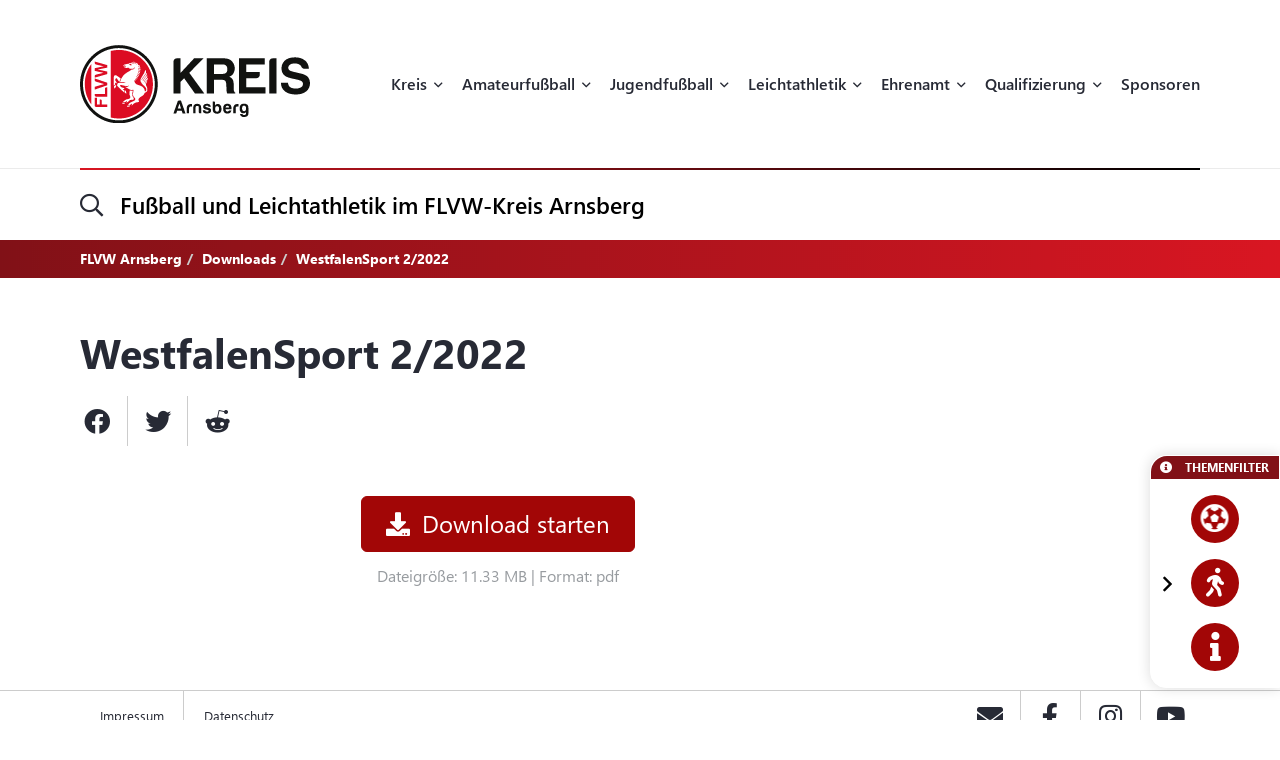

--- FILE ---
content_type: text/html; charset=UTF-8
request_url: https://flvw-arnsberg.de/de/downloads/496/westfalensport-22022.htm
body_size: 15974
content:
<!doctype html><html dir="ltr" lang="de"><head><title>FLVW Arnsberg</title><meta http-equiv="x-dns-prefetch-control" content="on" /><link rel="dns-prefetch" href="//fonts.carax.productions" /><meta http-equiv="Content-Type" content="text/html; charset=UTF-8" /><meta name="author" content="FLVW" /><meta name="programmer" content="CARAX Software" /><meta name="copyright" content="FLVW Arnsberg" /><meta name="distribution" content="local" /><meta name="twitter:url" content="https://flvw-arnsberg.de/de/downloads/496/westfalensport-22022.htm" /><meta name="twitter:card" content="summary" /><meta property="og:title" content="FLVW Arnsberg" /><meta property="og:site_name" content="FLVW Arnsberg" /><meta property="og:url" content="https://flvw-arnsberg.de/de/downloads/496/westfalensport-22022.htm" /><meta property="og:type" content="website" /><meta property="og:locale" content="de_DE" /><meta http-equiv="X-UA-Compatible" content="IE=edge" /><meta name="viewport" content="width=device-width, initial-scale=1.0, maximum-scale=2.0" /><link rel="apple-touch-icon" sizes="180x180" href="https://flvw-arnsberg.de/sites/flvw/themes/default/favicon/apple-touch-icon.png" /><link rel="icon" type="image/png" sizes="32x32" href="https://flvw-arnsberg.de/sites/flvw/themes/default/favicon/favicon-32x32.png" /><link rel="icon" type="image/png" sizes="16x16" href="https://flvw-arnsberg.de/sites/flvw/themes/default/favicon/favicon-16x16.png" /><link rel="manifest" href="https://flvw-arnsberg.de/sites/flvw/themes/default/favicon/site.webmanifest" /><link rel="mask-icon" href="https://flvw-arnsberg.de/sites/flvw/themes/default/favicon/safari-pinned-tab.svg" color="#5bbad5" /><meta name="msapplication-TileColor" content="#d91522" /><meta name="theme-color" content="#ffffff" /><link rel="alternate" type="application/rss+xml" title="RSS Feed" href="https://flvw-arnsberg.de/feed/rss/de.rss" /><link rel="canonical" href="https://flvw-arnsberg.de/de/downloads/496/westfalensport-22022.htm" /><link rel="preload" href="https://fonts.carax.productions?family=Font+Awesome;SegoeUI:400,600,700" as="style" /><style>/*! 00-variables.css */:root{--main-font-family:'Segoe UI',sans-serif;--main-font-size:16px;--main-font-weight:400;--main-font-lineheight:1.75;--main-font-color:#272a35;--main-font-muted-color:#989CA0;--main-font-muted-neg-color:rgba(255,255,255,.4);--main-font-color-success:#DAFB52;--main-font-color-danger:#E72C66;--main-font-color-warning:#E7C42C;--main-link-font-color:var( --primary-highlight-color );--main-link-hover-font-color:#888;--h-font-family:var( --main-font-family );--h-font-weight:600;--h-font-lineheight:1.2;--h-margin:0;--h-font-color:inherit;--h1-font-size:2.563em;--h1-font-weight:700;--h1-font-lineheight:1.18;--h1-margin:0;--h2-font-size:1.688em;--h2-font-family:var( --h-font-family );--h2-font-lineheight:1.5;--h2-font-weight:700;--h2-margin:0 0 1.111em 0;--h3-font-size:1.25em;--h3-font-family:var( --h-font-family );--h3-font-weight:var( --h-font-weight );--h3-font-lineheight:1.6;--h3-margin:0 0 1em 0;--h4-font-size:1em;--h4-font-family:var( --h-font-family );--h4-font-weight:700;--h4-font-lineheight:var( --main-font-lineheight );--h4-margin:0 0 1em 0;--grid-content-padding:3em 0;--grid-content-width:70em;--grid-content-width-md:52.188em;--grid-gutter-v:3.125em;--grid-gutter-h:2em;--grid-gutter-v-lg:9.375em;--grid-gutter-h-lg:9.375em;--grid-form-gutter-v:3.125em;--grid-form-gutter-h:.625em;--slider-pageination-bottom:-3rem;--slider-pageination-header-bottom:3rem;--slider-nav-width:5em;--slider-nav-height:5em;--slider-nav-border-radius:0;--slider-nav-border:0;--slider-nav-icon-size:2.75em;--slider-nav-icon-weight:700;--slider-nav-icon-next:"\f054";--slider-nav-icon-prev:"\f053";--slider-nav-icon-color:inherit;--slider-nav-icon-color-neg:inherit;--slider-nav-position-left:0;--slider-nav-position-right:0;--slider-bullet-width:1.7rem;--slider-bullet-height:1.7rem;--slider-bullet-border-radius:1.7rem;--slider-bullet-margin:0 1.25rem;--slider-progressbar-color:#eee;--swiper-pagination-color:var( --secondary-color );--primary-color:#a20606;--primary-highlight-color:#d91622;--primary-font-color:#fff;--primary-light-color:rgba(162,6,6,.30);--primary-medium-color:rgba(162,6,6,.60);--primary-dark-color:#a20606;--secondary-color:#000;--secondary-font-color:#fff;--secondary-light-color:#f5f5f5;--secondary-dark-color:#000;--default-color:#29313b;--default-dark-color:#1C2229;--default-font-color:#fff;--body-background-color:#fff;--main-border-color:#707070;--main-border-color-light:#ccc;--main-border-color-dark:#707070;--msg-window-font-size:1.5em;--msg-window-padding:1em 2em;--msg-font-size:1em;--msg-font-weight:400;--msg-padding:1em;--msg-box-shadow:0 8px 12px rgb(0 0 0 / 25%);--msg-success-background-color:#DAFB52;--msg-success-font-color:#000;--msg-danger-background-color:#E72C66;--msg-danger-font-color:#fff;--msg-warning-background-color:#E7C42C;--msg-warning-font-color:#fff;--msg-info-background-color:#52CBFB;--msg-info-font-color:#fff;--msg-hint-background-color:#f1f1f1;--msg-hint-font-color:#666;--input-font-color:#000;--input-font-size:1em;--input-font-weight:600;--input-placeholder-font-color:#000;--input-reqsign-font-color:inherit;--input-padding:1em;--input-background-color:#fff;--input-border-color:#acacac;--input-border-hover-color:var( --primary-color );--input-border-radius:.25em;--input-disabled-font-color:var( --input-font-color );--input-disabled-background-color:#ebebeb;--input-disabled-border-color:var( --input-border-color );--input-label-font-color:inherit;--input-label-font-size:0.813em;--input-label-margin:0 0 .5em 0;--form-group-margin:0 0 2em 0;--dropdown-font-color:var( --input-font-color );--dropdown-background-color:var( --input-background-color );--dropdown-border-width:1px;--dropdown-border-color:var( --input-border-color );--dropdown-hover-background-color:#ebebeb;--dropdown-hover-font-color:var( --dropdown-font-color );--dropdown-selected-background-color:transparent;--dropdown-selected-font-color:var( --primary-color );--dropdown-disabled-background-color:transparent;--dropdown-disabled-font-color:#888;--btn-border-radius:.25em;--btn-padding:.6em 1.2em .7em 1.2em;--btn-font-family:var( --main-font-family );--btn-font-weight:400;--btn-font-size:1em;--btn-icon-font-size:1.5em;--btn-icon-padding:.35em .5em;--btn-md-font-size:1.25em;--btn-md-padding:.55em 1em .6em 1em;--btn-lg-font-size:1.5em;--btn-lg-padding:.6em 1em;--btn-sm-font-size:.75em;--btn-sm-padding:.6em 1em;--btn-ctrl-margin:2em 0 0 0;--btn-ctrl-gap:2em;--btn-primary-font-color:var( --primary-font-color );--btn-primary-background-color:var( --primary-color );--btn-primary-border-color:var( --primary-color );--btn-primary-shadow:none;--btn-primary-hover-font-color:var( --btn-primary-font-color );--btn-primary-hover-background-color:#d91622;--btn-primary-hover-border-color:#d91622;--btn-primary-hover-shadow:var( --btn-primary-shadow );--btn-primary-active-font-color:var( --btn-primary-font-color );--btn-primary-active-background-color:var( --btn-primary-background-color );--btn-primary-active-border-color:var( --btn-primary-border-color );--btn-primary-active-shadow:0 0 0 3px var( --primary-light-color );--btn-secondary-font-color:var( --secondary-font-color );--btn-secondary-background-color:var( --secondary-color );--btn-secondary-border-color:var( --secondary-color );--btn-secondary-shadow:none;--btn-secondary-hover-font-color:var( --btn-secondary-font-color );--btn-secondary-hover-background-color:#444;--btn-secondary-hover-border-color:#444;--btn-secondary-hover-shadow:none;--btn-secondary-active-font-color:var( --btn-secondary-font-color );--btn-secondary-active-background-color:var( --btn-secondary-background-color );--btn-secondary-active-border-color:var( --btn-secondary-border-color );--btn-secondary-active-shadow:0 0 0 3px var( --secondary-light-color );--btn-default-font-color:#fff;--btn-default-background-color:#606060;--btn-default-border-color:#606060;--btn-default-shadow:none;--btn-default-hover-font-color:var( --btn-default-font-color );--btn-default-hover-background-color:#757575;--btn-default-hover-border-color:#757575;--btn-default-hover-shadow:var( --btn-default-shadow );--btn-default-active-font-color:var( --btn-default-font-color );--btn-default-active-background-color:var( --btn-default-background-color );--btn-default-active-border-color:var( --btn-default-border-color );--btn-default-active-shadow:0 0 0 3px rgba(96,96,96,.30);--btn-success-font-color:#fff;--btn-success-background-color:#20ad80;--btn-success-border-color:#20ad80;--btn-success-shadow:none;--btn-success-hover-font-color:var( --btn-success-font-color );--btn-success-hover-background-color:#42deac;--btn-success-hover-border-color:#42deac;--btn-success-hover-shadow:none;--btn-success-active-font-color:var( --btn-success-font-color );--btn-success-active-background-color:var( --btn-success-background-color );--btn-success-active-border-color:var( --btn-success-border-color );--btn-success-active-shadow:0 0 0 3px rgba(32,173,128,.30);--btn-danger-font-color:#fff;--btn-danger-background-color:#d91622;--btn-danger-border-color:#d91622;--btn-danger-shadow:none;--btn-danger-hover-font-color:var( --btn-danger-font-color );--btn-danger-hover-background-color:#F3323D;--btn-danger-hover-border-color:#F3323D;--btn-danger-hover-shadow:none;--btn-danger-active-font-color:var( --btn-danger-font-color );--btn-danger-active-background-color:var( --btn-danger-background-color );--btn-danger-active-border-color:var( --btn-danger-border-color );--btn-danger-active-shadow:0 0 0 3px var( --primary-light-color );--btn-disabled-font-color:rgba(255,255,255,.60);--btn-disabled-background-color:#c4c4c4;--btn-disabled-border-color:#c4c4c4;--btn-disabled-shadow:none;--modal-padding:1.875em;--modal-border-radius:1em;--modal-box-shadow:1.none;--animation-default-speed:600ms;--header-topper-height:15em;--header-search-height:4.5em;--header-image-home-height:36.875em;--header-image-video-height:36.5em;--header-image-height:25em;--header-slider-content-width:30em;--section-flow:row nowrap;--section-content-width:52.188em;--section-content-gap:1.25em;--section-content-gap-lg:2.5em;--section-padding:6.25em 0;--section-padding-sm:4em 0;--posts-grid-gap-h:1.875em;--posts-grid-gap-v:4em;--posts-grid-gap-v-lg:8.125em;--posts-columns:3;--posts-nav-width:23.125em;--events-tile-height:22.875em;--events-list-image-width:12.5em;--gallery-columns:3;--gallery-grid-gap:1em;--tile-list-columns:3;--tile-list-gap:3.75em 1.25em;--tile-padding:1.5em;--tile-background:#fff;--tile-font-color:#000;--tile-border-radius:1em;--tile-box-shadow:0 0 .875em rgba(0,0,0,.14);--tile-box-shadow-hover:0 .25em 1em rgba(0,0,0,.25);--logowall-columns:3;--logowall-gap:1em}/*! 01-general.css */*{box-sizing:border-box;-webkit-box-sizing:border-box}body,html{min-height:100%;padding:0;margin:0;background-color:var(--body-background-color)}html{background-repeat:no-repeat;background-position:center center;background-size:48px auto;min-height:100%;height:100%}body{overflow-x:hidden}body:not(.loaded){opacity:0}::selection{background:var(--primary-color);color:var(--primary-font-color)}picture{display:block;position:relative}.pagecenter,.pagecenter-lg,.pagecenter-md,.pagecenter-sm{margin:0 auto;max-width:var(--grid-content-width)}.pagecenter-lg{max-width:var(--grid-content-width-lg,var(--grid-content-width))}.pagecenter-md{max-width:var(--grid-content-width-md,var(--grid-content-width))}.pagecenter-sm{max-width:var(--grid-content-width-sm,var(--grid-content-width))}img{max-width:100%;height:auto}.relative{position:relative}.position-relative{position:relative}.position-absolute{position:absolute}.position-sticky{position:sticky;top:1em}.w-100{width:100%}.h-100{height:100%}.material-icons{vertical-align:middle}.d-none,.modal,.noshow,.onSuccess{display:none}.d-block{display:block}.d-inline{display:inline}.d-inline-block{display:inline-block}.order-1{order:1}.order-2{order:2}.order-3{order:3}.order-4{order:4}.nopadding{padding:0!important}.nopadding-top{padding-top:0!important}.nopadding-bottom{padding-bottom:0!important}.nopadding-left{padding-left:0!important}.nopadding-right{padding-right:0!important}.nomargin{margin:0!important}.nomargin-top{margin-top:0!important}.nomargin-bottom{margin-bottom:0!important}.nomargin-left{margin-left:0!important}.nomargin-right{margin-right:0!important}.textcenter{text-align:center}.textright{text-align:right}.textleft{text-align:left}.textjustify{text-align:justify}.font-note,.text-muted,.text-muted>a,.text-muted>a:focus{color:var(--main-font-muted-color)}.font-note-neg,.text-muted-neg,.text-muted-neg>a,.text-muted-neg>a:focus{color:var(--main-font-muted-neg-color)}.ft-upper{text-transform:uppercase;letter-spacing:1px}.ft-tiny{font-size:.7em}.ft-small{font-size:.8em}.ft-medium{font-size:1.2em}.ft-large{font-size:1.75em}.ft-light{font-weight:300}.ft-normal{font-weight:400}.ft-semibold{font-weight:600}.ft-bold{font-weight:700}.ft-color-primary{color:var(--primary-color)}.ft-color-secondary{color:var(--secondary-color)}.ft-lineheight-sm{line-height:1.5}.ft-lineheight-lg{line-height:2}:focus{outline:0!important}span.time{color:var(--main-font-muted-color)}.dotted-line{display:block;width:100%;white-space:nowrap;overflow:hidden;text-overflow:ellipsis}.flytoclone{position:absolute;z-index:1000;box-shadow:0 0 30px rgba(0,0,0,.2)}.noselect{-webkit-touch-callout:none;-webkit-user-select:none;-khtml-user-select:none;-moz-user-select:none;-ms-user-select:none;user-select:none}/*! 02-pages-widgetbar.css */.page-portlet .grid-row,.widgetbar-portlet .grid-row{display:flex;flex-flow:row wrap;justify-content:center;margin:0 calc(var(--grid-gutter-h) * -1);padding:var(--grid-gutter-v) 0}.showGrid .grid-row{border:1px dashed red}.showGrid .grid-item{border:1px dashed #00f}.grid-margin-bottom{margin-bottom:var(--grid-gutter-v)}.grid-margin-top{margin-top:var(--grid-gutter-v)}.grid-margin-left{margin-left:var(--grid-gutter-h)}.grid-margin-right{margin-right:var(--grid-gutter-h)}.grid-padding-bottom{padding-bottom:var(--grid-gutter-v)}.grid-padding-top{padding-top:var(--grid-gutter-v)}.grid-padding-left{padding-left:var(--grid-gutter-h)}.grid-padding-right{padding-right:var(--grid-gutter-h)}.grid-padding-lg-bottom{padding-bottom:var(--grid-gutter-v-lg)}.grid-padding-lg-top{padding-top:var(--grid-gutter-v-lg)}.grid-padding-lg-left{padding-left:var(--grid-gutter-h-lg)}.grid-padding-lg-right{padding-right:var(--grid-gutter-h-lg)}.grid-padding-lg-top>.grid-row,.grid-padding-top>.grid-row{padding-top:0}.grid-padding-bottom>.grid-row,.grid-padding-lg-bottom>.grid-row{padding-bottom:0}.page-portlet .grid-row.padding-bottom-sm,.page-portlet .grid-row.padding-sm,.widgetbar-portlet .grid-row.padding-bottom-sm,.widgetbar-portlet .grid-row.padding-sm{padding-bottom:3em}.page-portlet .grid-row.padding-sm,.page-portlet .grid-row.padding-top-sm,.widgetbar-portlet .grid-row.padding-sm,.widgetbar-portlet .grid-row.padding-top-sm{padding-top:3em}.page-portlet .grid-row.padding-bottom-xs,.page-portlet .grid-row.padding-xs,.widgetbar-portlet .grid-row.padding-bottom-xs,.widgetbar-portlet .grid-row.padding-xs{padding-bottom:1.85em}.page-portlet .grid-row.padding-top-xs,.page-portlet .grid-row.padding-xs,.widgetbar-portlet .grid-row.padding-top-xs,.widgetbar-portlet .grid-row.padding-xs{padding-top:1.85em}.page-portlet .grid-row.nopadding-bottom,.widgetbar-portlet .grid-row.nopadding-bottom{padding-bottom:0}.page-portlet .grid-row.nopadding-top,.widgetbar-portlet .grid-row.nopadding-top{padding-top:0}.page-portlet .grid-row.center-items,.widgetbar-portlet .grid-row.center-items{align-items:center}.page-portlet .grid-item,.widgetbar-portlet .grid-item{flex:1 1 auto;padding:0 var(--grid-gutter-h)}.widgetbar-portlet .grid-item[class*="-1"]{max-width:calc(.8333 * (var(--grid-content-width) + (var(--grid-gutter-h) * 2)))}.widgetbar-portlet .grid-item[class*="-2"]{max-width:calc(.1666 * (var(--grid-content-width) + (var(--grid-gutter-h) * 2)))}.widgetbar-portlet .grid-item[class*="-3"]{max-width:calc(.25 * (var(--grid-content-width) + (var(--grid-gutter-h) * 2)))}.widgetbar-portlet .grid-item[class*="-4"]{max-width:calc(.3333 * (var(--grid-content-width) + (var(--grid-gutter-h) * 2)))}.widgetbar-portlet .grid-item[class*="-5"]{max-width:calc(.4166 * (var(--grid-content-width) + (var(--grid-gutter-h) * 2)))}.widgetbar-portlet .grid-item[class*="-6"]{max-width:calc(.5 * (var(--grid-content-width) + (var(--grid-gutter-h) * 2)))}.widgetbar-portlet .grid-item[class*="-7"]{max-width:calc(.5833 * (var(--grid-content-width) + (var(--grid-gutter-h) * 2)))}.widgetbar-portlet .grid-item[class*="-8"]{max-width:calc(.6666 * (var(--grid-content-width) + (var(--grid-gutter-h) * 2)))}.widgetbar-portlet .grid-item[class*="-9"]{max-width:calc(.75 * (var(--grid-content-width) + (var(--grid-gutter-h) * 2)))}.widgetbar-portlet .grid-item[class*="-10"]{max-width:calc(.8333 * (var(--grid-content-width) + (var(--grid-gutter-h) * 2)))}.widgetbar-portlet .grid-item[class*="-11"]{max-width:calc(.9166 * (var(--grid-content-width) + (var(--grid-gutter-h) * 2)))}.widgetbar-portlet .grid-item[class*="-12"]{max-width:calc(var(--grid-content-width) + (var(--grid-gutter-h) * 2))}.page-item.isText ul,[class*=ListIcon-] ul,ul.AsDownload{list-style:none;padding:0;margin:0;margin-bottom:1.5em}.page-item.isText ul>li+li,[class*=ListIcon-] ul>li+li,ul.AsDownload>li+li{margin-top:1em}.page-item.isText ul>li,[class*=ListIcon-] ul>li,ul.AsDownload>li{position:relative;padding-left:2em}.page-item.isText ul>li::before,[class*=ListIcon-] ul>li::before,ul.AsDownload>li::before{content:"\f061";position:absolute;top:.35em;left:0;display:inline-block;font-style:normal;font-variant:normal;text-rendering:auto;-webkit-font-smoothing:antialiased;font-family:"Font Awesome 5 Pro";font-weight:400;vertical-align:middle;line-height:1}.page-item.isText ul a:hover,[class*=ListIcon-] ul a:hover,ul.AsDownload a:hover{color:var(--main-link-font-color)}.ListIcon-Download ul>li::before,ul.AsDownload>li::before{content:"\f33d"!important;font-size:1.3em}.ListIcon-Link ul>li::before,ul.AsLink>li::before{content:"\f08e"!important}.ListIcon-User ul>li::before,ul.AsUser>li::before{content:"\f007"!important;top:.4em}.IsRosterContainer>.grid-row{padding-top:0;padding-bottom:0}.page-item.isText .roster-item{display:flex;flex-flow:row nowrap;align-items:center}.page-item.isText .roster-item .image-container{padding-right:1em}.formElements{margin-top:calc(var(--grid-form-gutter-v,var(--grid-gutter-v)) * -1)}.formElements .grid-row{flex:none;display:block;width:auto;margin:var(--grid-form-gutter-v,var(--grid-gutter-v)) calc(var(--grid-form-gutter-h,var(--grid-gutter-h)) * -1);max-width:none;padding:0}.formElements .grid-row>.grid-item{padding:0 var(--grid-form-gutter-h,var(--grid-gutter-h))}.page-item.isImage.embed-as-bg,.widgetbar-item.isImage.embed-as-bg{position:relative;background-repeat:no-repeat;background-position:center center;background-color:var(--secondary-color);padding:4.5em 0;color:#fff;text-align:center}.page-item.isImage.hasLink,.widgetbar-item.isImage.hasLink{cursor:pointer}.page-item.isImage.embed-as-bg.mode-cover,.widgetbar-item.isImage.embed-as-bg.mode-cover{background-size:cover}.page-item.isImage h4,.widgetbar-item.isImage h4{font-size:var(--h3-font-size);font-weight:400;color:inherit;margin:0}.page-item.isImage.embed-as-img h4{margin-top:1em}.page-item.isImage .desc div,.widgetbar-item.isImage .desc div{color:var(--main-font-muted-color);font-size:.813em;margin-top:.5em}.page-item.isImage .btn-primary,.widgetbar-item.isImage .btn-primary{margin-top:1em}.page-item.isImage.embed-as-bg .btn-primary,.widgetbar-item.isImage.embed-as-bg .btn-primary{font-weight:700;color:var(--btn-primary-hover-font-color);background:var(--btn-primary-hover-background-color);border-color:var(--btn-primary-hover-border-color)}.page-item.isImage.embed-as-bg .btn-primary:hover,.widgetbar-item.isImage.embed-as-bg .btn-primary:hover{box-shadow:var(--btn-primary-hover-shadow)}.page-item.isImage.embed-as-bg .desc,.widgetbar-item.isImage.embed-as-bg .desc{position:relative;z-index:2;max-width:var(--grid-content-width-sm);margin:0 auto}.page-item.isImage.embed-as-bg:before,.widgetbar-item.isImage.embed-as-bg:before{content:"";position:absolute;z-index:1;top:0;left:0;width:100%;height:100%;background:-moz-radial-gradient(center,ellipse cover,rgba(0,0,0,.4) 0,rgba(0,0,0,.7) 100%);background:-webkit-radial-gradient(center,ellipse cover,rgba(0,0,0,.4) 0,rgba(0,0,0,.7) 100%);background:radial-gradient(ellipse at center,rgba(0,0,0,.4) 0,rgba(0,0,0,.7) 100%)}/*! 03-messages.css */.ic-window{position:fixed;z-index:1100;top:50%;left:50%;max-width:500px;cursor:pointer;font-size:var(--msg-window-font-size);color:grey;padding:var(--msg-window-padding);line-height:1.2;font-weight:300;border:1px solid #d0d0d0;border-radius:3px;background:#fff;box-shadow:var(--msg-box-shadow)}.ic-window img{display:none}.ic-window-bg{position:fixed;z-index:1000;top:0;left:0;width:100%;height:100%;background-color:rgba(232,232,232,.7)}.ic-window h1,.ic-window h2,.ic-window h3{font-size:18pt;margin:0;padding:0;margin-bottom:10px}.ic-window .ctrl{margin-top:15px;text-align:center}.ic-window .ctrl button{margin:0 5px 0 5px;border-radius:3px;-webkit-border-radius:3px;-moz-border-radius:3px}.ic-window.default:after{content:"";position:absolute;top:5px;right:5px;width:16px;height:16px;background:url(/sites/arnsberg/themes/flvw//sites/arnsberg/themes/flvw/images/icons/context-close.png) no-repeat center center;opacity:.5}.ic-window.error,.ic-window.success{top:auto;bottom:50px;color:#fff;font-size:var(--msg-window-font-size);font-weight:var(--msg-font-weight);border-color:transparent}.ic-window.error{background-color:var(--msg-danger-background-color);color:var(--msg-danger-font-color)}.ic-window.success{background-color:var(--msg-success-background-color);color:var(--msg-success-font-color)}.messages{font-size:var(--msg-font-size);font-weight:var(--msg-font-weight);padding:var(--msg-padding);text-align:center}.messages ul{margin:0;padding-left:20px}.messages li{list-style:square}.messages img{display:none}.messages.error{background:var(--msg-danger-background-color);color:var(--msg-danger-font-color)}.messages.success{background:var(--msg-success-background-color);color:var(--msg-success-font-color)}.messages.info{background:var(--msg-info-background-color);color:var(--msg-info-font-color)}.messages.warning{background:var(--msg-warning-background-color);color:var(--msg-warning-font-color)}.messages.hint{background:var(--msg-hint-background-color);color:var(--msg-hint-font-color)}.messages.formUpdateMessage{display:none}.messages.sysMsg{position:fixed;bottom:0;right:0;width:100%;padding:0;z-index:50;border-right:0;border-bottom:0;font-size:1.2em}.messages.sysMsg .txt{padding:10px 20px 10px 20px}.messages.sysMsg button{margin:0;margin-top:10px;font-size:.8em;padding-left:20px;padding-right:20px}.messages.sysMsg.warning button{background:#987200}.messages.sysMsg.warning button:hover{background:#c49916}.preview_notice{position:fixed;z-index:1000;top:0;left:0;width:100%;background-color:#a2338f;color:#fff;line-height:1;padding:20px;font-family:Helvetica,Arial;box-shadow:0 1.5px 1.5px 0 rgba(1,1,1,.2);transform:translate3d(0,0,0);transition:transform .5s}.preview_notice.closed{transform:translate3d(0,-100px,0)}.preview_notice h5{margin:0;padding:0;margin-bottom:10px;font-size:20px;font-weight:700}.preview_notice a{color:rgba(255,255,255,.7);font-size:16px;text-decoration:none}.preview_notice a.cl{position:absolute;top:15px;right:15px;color:#fff;font-size:11px;text-decoration:none;font-weight:700}.preview_notice a:hover{text-decoration:underline}.preview_notice .preview_lnselect,.preview_notice .preview_lnselect li{padding:0;margin:0;list-style:none}.preview_notice .preview_lnselect{position:absolute;right:10px;bottom:10px}.preview_notice .preview_lnselect li{float:left;margin-left:7px}.preview_notice .preview_lnselect a{display:block;font-size:13px;line-height:1;padding:5px 10px;border:1px solid rgba(255,255,255,.7)}.preview_notice .preview_lnselect a:hover{cursor:pointer;text-decoration:none;border-color:rgba(255,255,255,.9);color:rgba(255,255,255,.9)}.preview_notice .preview_lnselect li.active a{color:#fff;border-color:#fff}/*! 50-style.css */.bg-primary-gradient{background:#811117;background:-moz-linear-gradient(left,rgba(129,17,23,1) 0,rgba(217,22,34,1) 100%);background:-webkit-linear-gradient(left,rgba(129,17,23,1) 0,rgba(217,22,34,1) 100%);background:linear-gradient(to right,rgba(129,17,23,1) 0,rgba(217,22,34,1) 100%)}.bg-primary-gradient,.bg-primary-gradient h2,.bg-primary-gradient h3,.bg-primary-gradient h4{color:var(--primary-font-color)}.bg-secondary-light-gradient{background:#fff;background:-moz-radial-gradient(center,ellipse cover,#fff 0,#f0eded 100%);background:-webkit-radial-gradient(center,ellipse cover,#fff 0,#f0eded 100%);background:radial-gradient(ellipse at center,#fff 0,#f0eded 100%)}.bg-primary-dark-gradient{background:#480a0d;background:-moz-linear-gradient(left,#480a0d 0,#811117 100%);background:-webkit-linear-gradient(left,#480a0d 0,#811117 100%);background:linear-gradient(to right,#480a0d 0,#811117 100%)}.bg-image-building,body.content-image-building .main{position:relative;background-image:url(/sites/arnsberg/themes/flvw/images/bg/sportcentrum.jpg);background-repeat:no-repeat;background-position:center center;background-size:cover}.bg-image-building::before,body.content-image-building .main::before{content:"";position:absolute;z-index:1;top:0;left:0;width:100%;height:100%;background-color:rgba(50,50,50,.8);color:#fff}body.content-image-building .main>.pagecenter{position:relative;z-index:2;color:#fff}header .topper{position:relative;z-index:200;height:var(--header-topper-height);line-height:1;background-color:#fff;display:flex!important;flex-flow:column nowrap;align-items:stretch;justify-content:center}header .topper>div{flex:1 1 auto}header .logo{position:absolute;z-index:2;top:50%;left:0;transform:translateY(-50%);max-width:15.625em;height:auto}header .topper>.searchbar{border-top:1px solid #ebebeb;flex:0 0 var(--header-search-height)}header .search-sm::before{position:absolute;top:-1px;left:0;width:100%;height:2px;content:"";background:#d91622;background:-moz-linear-gradient(left,#d91622 0,#000 100%);background:-webkit-linear-gradient(left,#d91622 0,#000 100%);background:linear-gradient(to right,#d91622 0,#000 100%)}header .search-sm .form-control{border:0;height:100%;background:0 0;box-shadow:none;border-radius:0;font-size:1.438em;padding:0 3.478em 0 1.739em}header .search-sm>i[class*=fa-]{font-size:1.438em;position:absolute;top:50%;left:0;transform:translateY(-50%);transition:color var(--animation-default-speed)}header .search-sm.active>i[class*=fa-]{color:var(--primary-highlight-color)}header .search-sm.active .form-control::-webkit-input-placeholder{opacity:0}header .search-sm.active .form-control:-moz-placeholder{opacity:0}header .search-sm.active .form-control::-moz-placeholder{opacity:0}header .search-sm.active .form-control:-ms-input-placeholder{opacity:0}header .search-sm.active .form-control::-ms-input-placeholder{opacity:0}header .search-sm.active .form-control::placeholder{opacity:0}header .searchbar .btn-primary{position:absolute;z-index:10;top:50%;right:0;transform:translateY(-50%);padding:.2em 1em}header .search-sm:not(.active) .btn-primary{display:none}header .image{color:#fff;height:var(--header-image-height);background-repeat:no-repeat;background-position:center center;background-size:cover}header.HasSlider .image{background:#fff!important}body.page-home header .image{height:var(--header-image-home-height)}body.page-course header .image,body.page-posts-detail header .image,header.NoImage.NoSlider.NoSecondaryImage .image{height:auto}body.page-stream header .image{height:var(--header-image-video-height)!important}header .image .btn.btn-primary,header .image .btn.btn-primary:focus,header .image .btn.btn-primary:hover{border:0;color:#000;background:#fff}header .image .btn.btn-primary:hover{color:#000;background:rgba(255,255,255,.7)}header .SecondaryImageArea{position:relative;z-index:5;display:flex;flex-flow:row nowrap;margin-top:-22.5em}body.page-course header .SecondaryImageArea,body.page-course header .content-image-src,body.page-posts-detail header .SecondaryImageArea,header:not(.HasSecondaryImage) .SecondaryImageArea{display:none}header .SecondaryImageArea .lt{flex:1 1 auto;max-width:100%;padding-right:1em}header .SecondaryImageArea .rt{flex:1 0 16.563em;max-width:16.563em}header .SecondaryImageArea img{box-shadow:0 10px 22px rgba(0,0,0,.16);max-height:29.375em}header.HasPageButtonLink .SecondaryImageArea .rt img{cursor:pointer}header .IsSecondaryContentImageContainer{width:100%;height:100%;max-height:29.375em}header .IsSecondaryContentImageContainer img{width:100%;height:100%;object-fit:cover}header .SecondaryImageDesc{position:absolute;bottom:0;left:0;width:100%;padding:1em;font-size:.75em;line-height:1.5;backdrop-filter:blur(5px);background-color:rgba(255,255,255,.65);color:#000}header:not(.SecondaryImageHasDesc) .SecondaryImageDesc{display:none}body.header-img-lt-noshadow header .SecondaryImageArea .lt img,body.header-img-noshadow header .SecondaryImageArea img,body.header-img-rt-noshadow header .SecondaryImageArea .rt img{box-shadow:none}.navibar .LinkRow,.navibar .shareit{margin-top:1em;margin-left:-.8em}.navibar .SiteTopics{margin-bottom:.5em}body.page-athletics-event .navibar,body.page-posts-detail .navibar{padding-bottom:0!important}body.navibar-noshare .navibar .shareit{display:none}.navibar-breadcrumb .breadcrumb{position:relative;z-index:5;background:0 0;border-radius:0;padding:.5em 0;margin:0;font-size:.875em;font-weight:700}header.HasSlider .navibar-breadcrumb{display:none}.navibar-breadcrumb .breadcrumb a,.navibar-breadcrumb .breadcrumb a:focus{font-weight:700;color:inherit}.navibar-breadcrumb .breadcrumb a:hover{color:rgba(255,255,255,.7)}.navibar-breadcrumb .breadcrumb>.active{color:inherit}.modNavi,.modNavi li,.modNavi ul{margin:0;padding:0;list-style:none}.modNavi{display:flex;flex-flow:row nowrap;align-items:flex-start;margin-top:3em}.modNavi>li{margin-right:1em}.modNavi>li.pull-right{float:none!important;margin-left:auto;margin-right:0}.TopicFilter{position:fixed;z-index:500;top:50.375em;right:0;box-shadow:0 0 14px rgba(0,0,0,.14);border-radius:1em 0 0 1em;background-color:#fff;border:1px solid #fff;text-align:center;line-height:1}.TopicFilter.minimized{transform:translateX(calc(100% - 1.875em))}@media only screen and (max-height:1040px){.TopicFilter{top:auto;bottom:2em}}.TopicFilter .TopicFilterHeader{font-size:.75em;font-weight:700;color:#fff;padding:.4em .8em;text-align:left;text-transform:uppercase;background-color:#811117;border-radius:1.333em 0 0 0}.TopicFilter .TopicFilterHeader a,.TopicFilter .TopicFilterHeader a:active,.TopicFilter .TopicFilterHeader a:focus,.TopicFilter .TopicFilterHeader a:visited{color:inherit}.TopicFilter .TopicFilterBody{position:relative;padding:1em}.TopicFilter.showlabels .TopicFilterBody{padding-left:2em}.TopicFilter .TopicFilterBody>a.item:not(:last-child){margin-bottom:1em}.TopicFilter .item,.TopicFilter .item:active,.TopicFilter .item:focus,.TopicFilter .item:hover,.TopicFilter .item:visited{display:flex;flex-flow:row nowrap;align-items:center;justify-content:flex-start;color:inherit}.TopicFilter .item:hover{color:var(--main-link-font-color)}.TopicFilter:not(.showlabels) .item{justify-content:center}.TopicFilter:not(.showlabels) .item .title{display:none}.TopicFilter.showlabels .item .title{padding-left:1em}.TopicFilter .IsMinimizer,.TopicFilter .IsMinimizer:active,.TopicFilter .IsMinimizer:focus,.TopicFilter .IsMinimizer:visited .TopicFilter .IsMinimizer:hover{position:absolute;top:50%;font-size:1.5em;left:.5em;color:#000;transform:translateY(-50%)}.TopicFilter.minimized .IsMinimizer{transform:translateY(-50%) rotate(180deg)}.TopicIcon{position:relative;display:inline-block;width:3em;height:3em;background-color:var(--primary-color);color:#fff;border-radius:3em;transition:background .3s,color .3s}.TopicIcon:hover{background-color:var(--primary-dark-color);color:#fff}.TopicIcon i{position:absolute;top:50%;left:50%;transform:translate3d(-50%,-50%,0);font-size:1.8em}.SiteTopics .TopicIcon:not(:last-child){margin-right:.5em}.event-item .SiteTopics,.post-item .SiteTopics{font-size:.7em}.TopicFilter .TopicIcon{background-color:var(--primary-color)!important}header .TopicIcon{background-color:#fff!important;color:var(--primary-color)!important}.SubjectAreaSelector.HasActive .item:not(.active) .TopicIcon{background-color:#c4c4c4!important}.SubjectAreaSelector .item:hover .TopicIcon,.SubjectAreaSelector.HasActive .item:not(.active):hover .TopicIcon{background-color:var(--btn-success-background-color)!important}.main{margin:0 auto}.img-bordered img,.widgetbar-item.embed-as-img.hasLink img{border:1px solid var(--main-border-color-light);border-radius:.25em;transition:border .3s,box-shadow .3s}.img-bordered:hover img,.widgetbar-item.embed-as-img.hasLink:hover img{border-color:var(--main-border-color-dark);box-shadow:0 .3em 2em -.5em rgb(0 0 0 / 30%)}.widgetbar-item.embed-as-img.hasLink img{border-color:var(--main-border-color-dark)}.widgetbar-item.embed-as-img.hasLink:hover img{border-color:var(--primary-color)}.content-image-src{font-size:.75em;line-height:1;color:var(--main-font-muted-color);margin-top:.5em}header .image>.content-image-src,picture>.content-image-src{position:absolute;z-index:100;top:1em;right:1em;margin:0}picture>.content-image-src{top:auto;right:auto;bottom:0;left:0;background-color:rgba(0,0,0,.65);padding:.5em 1em}.section-split{position:relative;z-index:5;display:flex;flex-flow:var(--section-flow);padding:var(--section-padding);gap:var(--section-content-gap);color:inherit}body.page-content-w100 .main .section-split{max-width:none}.section-split.gutter-lg{gap:var(--section-content-gap-lg)}.section-split.padding-sm{padding:var(--section-padding-sm)}[class*=bg-image-] .section-split{color:#fff}.section-split .section-rt{flex:1 0 var(--section-content-width);max-width:var(--section-content-width)}.section-split .section-lt{flex:1 1 auto;max-width:100%}body.page-section-fullwidth .main .section-split .section-rt{flex:1 1 100%;max-width:100%}body.page-section-fullwidth .main .section-split .section-lt{display:none}.section-split .section-lt>.grid-row,.section-split .section-lt>.page-portlet>.grid-row:first-child,.section-split .section-rt>.grid-row,.section-split .section-rt>.page-portlet>.grid-row:first-child{padding-top:0;padding-bottom:0}.section-title{position:relative;margin:-.3em 0 .75em 0;padding-bottom:.5em;line-height:1.2;color:inherit}.section-title::before{content:"";position:absolute;bottom:0;left:0;width:100%;height:2px;background:#d91622;background:-moz-linear-gradient(left,#d91622 0,#000 100%);background:-webkit-linear-gradient(left,#d91622 0,#000 100%);background:linear-gradient(to right,#d91622 0,#000 100%)}[class*=bg-image-] .section-title::before{background:#d91622;background:-moz-linear-gradient(left,#d91622 0,#fff 100%);background:-webkit-linear-gradient(left,#d91622 0,#fff 100%);background:linear-gradient(to right,#d91622 0,#fff 100%)}.section-nav,.section-nav:active,.section-nav:focus,.section-nav:hover,.section-nav:visited{display:block;font-size:.875em;font-weight:700;color:inherit;margin-bottom:.5em}.section-nav:hover{color:var(--main-link-font-color)}.section-nav>i[class*=fa-]{width:1.7em}body.page-stream .main .section-split{z-index:150;margin-top:calc((var(--header-image-video-height) + var(--header-search-height)) * -1)}body.page-stream .topper{background:0 0}body.page-stream .navibar{position:relative;padding:0;margin:1em 0}body.page-stream h1{font-size:1em;font-weight:700;line-height:1;margin:0}body.page-stream h1::before{display:inline-block;font-style:normal;font-variant:normal;text-rendering:auto;-webkit-font-smoothing:antialiased;text-align:center;content:"\f144";font-family:"Font Awesome 5 Pro";font-weight:400;font-size:1em;margin-right:.5em}body.page-stream .bbcode_youtube,body.page-stream .jwplayer{border-radius:1em;box-shadow:0 .2em .8em rgb(0 0 0 / 20%)}body.page-stream .jw-wrapper{background:0 0}.live-badge{position:absolute;top:50%;right:0;padding:.25em .5em;background:#d91622;font-size:1em;line-height:1;font-weight:700;text-transform:uppercase;color:#fff;transform:translateY(-50%);border-radius:.25em}body.page-home .main,body.page-home .navibar,body.page-stream .navibar .shareit,body.page-stream .navibar-breadcrumb,body.page-stream .navibar-subtitle,body.page-stream .topper .search-sm,body:not(.page-home) header .commerz-box,body:not(.page-stream) .navibar .live-badge,header.NoSecondaryImage .SecondaryImageArea{display:none}.commerz-box{text-align:center}.commerz-box a{display:inline-block}header .commerz-box a{margin-top:2em}.commerz-box.margin-top a{margin-top:5em}.commerz-box.margin-bottom a{margin-bottom:5em}/*! 51-nav.css */.NavOpener{position:absolute;z-index:2;top:50%;right:0;transform:translateY(-50%);font-size:2em;color:inherit}.NavOpener:focus{color:inherit}.NavOpener:hover{color:var(--main-link-font-color)}header.NavOpen .ShowOnNavClosed,header:not(.NavOpen) .ShowOnNavOpen{display:none}nav li,nav ul{list-style:none;padding:0;margin:0}nav a{display:block;font-size:1em;font-weight:600;color:inherit}nav li:hover>a{color:var(--primary-color)}/*! 99-consent.css */#ConsentMsg{display:none!important;font-size:.875em;line-height:1.6;padding:2em;border-radius:.5em;text-shadow:1px 1px 1px rgba(0,0,0,.1);color:var(--primary-font-color);background-color:var(--primary-color)}#ConsentMsg a{color:var(--primary-font-color);font-weight:600}#ConsentMsg a:hover{color:var(--primary-font-color);text-decoration:underline!important}#ConsentMsg.NotYetSelected{display:block!important}#ConsentMsg .ctrl,#ConsentSettings .ctrl{margin-top:2em}#ConsentMsg .ctrl .btn,#ConsentSettings .ctrl .btn{margin-right:.5em;border:0}#ConsentMsg .ctrl .btn-primary{background:var(--btn-success-background-color);color:var(--btn-success-font-color)}#ConsentMsg .ctrl .btn-primary:hover{background:var(--btn-success-hover-background-color);color:var(--btn-success-hover-font-color)}#ConsentMsg .ctrl .btn-link{color:rgba(255,255,255,.6)}#ConsentMsg .ctrl a.btn{font-weight:400;color:rgba(255,255,255,.6);float:right;padding-right:0;padding-left:0}#ConsentMsg .ctrl .btn-link:hover,#ConsentMsg .ctrl a.btn:hover{color:#fff}#ConsentMsg.floating{position:fixed;z-index:2147483005;bottom:3em;left:50%;width:100%;max-width:71em;box-shadow:0 10px 30px rgba(0,0,0,.25);transform:translateX(-50%)}#ConsentSettings{background-color:#f8f8f8;border-radius:.25em;padding:3em}#ConsentSettings.HasAccepted .btn-primary,#ConsentSettings.HasRejected .btn-link{display:none}@media only screen and (max-width:1100px){#ConsentMsg.floating{max-width:57em}}@media only screen and (max-width:767px){#ConsentMsg.floating{font-size:11px;max-width:calc(100% - 4em)}#ConsentMsg .ctrl .btn{width:100%;margin:0;margin-top:.5em}#ConsentMsg .ctrl a.btn{display:none}}</style></head><body class><div
class="modal fade" id="AuthDialog" tabindex="-1" role="dialog" aria-hidden="true" style="" ><div
class="modal-dialog" style=""><div
class="modal-content"><div
class="modal-body"><div
id="AuthMe-Miexhx" class="auth-init"><div
class="loader small"><svg
class="circular" viewBox="25 25 50 50"><circle
class="path" cx="50" cy="50" r="20" fill="none" stroke-width="3" stroke-miterlimit="10"/></svg></div></div></div></div></div></div><div
class="modal fade" id="ModalRosterDetails" tabindex="-1" role="dialog" aria-labelledby="ModalRosterDetails-label" aria-hidden="true" style="" ><div
class="modal-dialog" style=""><div
class="modal-content"><div
class="modal-header"><button
type="button" class="close" data-dismiss="modal" aria-label="Schließen"><span
aria-hidden="true">&times;</span><span
class="sr-only">Schließen</span></button><h4 class="modal-title" id="ModalRosterDetails-label">Loading</h4></div><div
class="modal-body">Loading</div></div></div></div> <script src="https://a.carax.productions/browser-support/noie.js"></script> <header
class="NoImage NoSecondaryImage NoSlider"><div
class="topper"><div
class="logobar"><div
class="pagecenter-lg h-100 relative">
<a
href="https://flvw-arnsberg.de/"><img
src="https://flvw-arnsberg.de/sites/arnsberg/themes/flvw/images/logos/Arnsberg/Logo.svg" alt="Logo" width="230" height="78" class="logo" loading="lazy" /></a>
<a
href="javascript:;" onclick="$('header').toggleClass('NavOpen');" class="NavOpener">
<i
class="far fa-bars ShowOnNavClosed"></i>
<i
class="far fa-times ShowOnNavOpen"></i>
</a>
<nav><ul
role="menubar" aria-label="Navigation"><li
role="none" class="expandable"><a
href="javascript:;" role="menuitem">Kreis</a><ul
rel="5640" role="menu" aria-label="Kreis"><li
role="none" class="expandable"><a
href="https://flvw-arnsberg.de/de/unser-kreis.htm" role="menuitem">Unser Kreis</a><ul
role="menu" aria-label="Unser Kreis"><li
role="none"><a
href="https://flvw-arnsberg.de/de/kreisvorstand.htm" role="menuitem">Kreisvorstand</a></li><li
role="none"><a
href="https://flvw-arnsberg.de/de/kreisfussballausschuss.htm" role="menuitem">Kreisfußballausschuss</a></li><li
role="none"><a
href="https://flvw-arnsberg.de/de/kreisschiedsrichterausschuss.htm" role="menuitem">Kreisschiedsrichterausschuss</a></li><li
role="none"><a
href="https://flvw-arnsberg.de/de/kreisjugendausschuss.htm" role="menuitem">Kreisjugendausschuss</a></li><li
role="none"><a
href="https://flvw-arnsberg.de/de/kreisleichtathletikausschuss.htm" role="menuitem">Kreisleichtathletikausschuss</a></li><li
role="none" class="lastLI"><a
href="https://flvw-arnsberg.de/de/rechtsorgane.htm" role="menuitem">Rechtsorgane</a></li></ul></li><li
role="none" class="expandable"><a
href="https://flvw-arnsberg.de/de/soziales-engagement.htm" role="menuitem">Soziales Engagement</a><ul
rel="1" role="menu" aria-label="Soziales Engagement"><li
role="none"><a
href="https://flvw-arnsberg.de/de/westfalen-sport-stiftung.htm" role="menuitem">Westfalen Sport-Stiftung</a></li><li
role="none"><a
href="https://flvw-arnsberg.de/de/fairplay-kopie.htm" role="menuitem">Fair-Play im FLVW</a></li><li
role="none"><a
href="https://flvw-arnsberg.de/de/gewaltpraevention.htm" role="menuitem">Gewaltprävention</a></li><li
role="none"><a
href="https://flvw-arnsberg.de/de/integration-vielfalt.htm" role="menuitem">Integration & Vielfalt</a></li><li
role="none"><a
href="https://flvw-arnsberg.de/de/inklusion-teilhabe-kopie.htm" role="menuitem">Inklusion & Teilhabe</a></li><li
role="none"><a
href="https://flvw-arnsberg.de/de/praevention-sexualisierter-gewalt.htm" role="menuitem">Prävention sexualisierter Gewalt</a></li><li
role="none" class="lastLI"><a
href="https://flvw-arnsberg.de/de/nachhaltigkeit.htm" role="menuitem">Nachhaltigkeit</a></li></ul></li><li
role="none" class="lastLI expandable"><a
href="javascript:;" role="menuitem">Service</a><ul
rel="2" role="menu" aria-label="Service"><li
role="none"><a
href="https://flvw-arnsberg.de/de/leistungsbroschuere.htm" role="menuitem">Leistungsbroschüre</a></li><li
role="none"><a
href="https://flvw-arnsberg.de/de/westfalensport-kopie.htm" role="menuitem">Verbandsmagazin WestfalenSport</a></li><li
role="none"><a
href="https://flvw-arnsberg.de/de/finanzen-formulare.htm" role="menuitem">Finanzen & Formulare</a></li><li
role="none"><a
href="https://flvw-arnsberg.de/de/newsletter.htm" role="menuitem">Newsletter</a></li><li
role="none"><a
href="https://flvw-arnsberg.de/de/mitgliedschaft.htm" role="menuitem">Mitgliedschaft</a></li><li
role="none"><a
href="https://flvw-arnsberg.de/de/zahlen-daten-fakten-kopie.htm" role="menuitem">Zahlen, Daten, Fakten</a></li><li
role="none" class="lastLI"><a
href="https://flvw-arnsberg.de/de/informationen-und-downloads.htm" role="menuitem">Informationen und Downloads</a></li></ul></li></ul></li><li
role="none" class="HasPostList expandable"><a
href="javascript:;" role="menuitem">Amateurfußball</a><ul
rel="1211" role="menu" aria-label="Amateurfußball"><li
role="none" class="expandable"><a
href="javascript:;" role="menuitem">Spielbetrieb</a><ul
role="menu" aria-label="Spielbetrieb"><li
role="none"><a
href="https://flvw-arnsberg.de/de/amateurfussball-organisatorisches.htm" role="menuitem">Organisatorisches</a></li><li
role="none"><a
href="https://flvw-arnsberg.de/de/amateurfussball-rahmenterminkalender.htm" role="menuitem">Rahmenterminkalender</a></li><li
role="none"><a
href="https://flvw-arnsberg.de/de/amateurfussball-staffeln.htm" role="menuitem">Staffeln</a></li><li
role="none"><a
href="https://flvw-arnsberg.de/de/meisterschaftsspielbetrieb-der-senioren.htm" role="menuitem">Meisterschaftsspielbetrieb der Senioren</a></li><li
role="none"><a
href="https://flvw-arnsberg.de/de/meisterschaftsspielbetrieb-der-frauen.htm" role="menuitem">Meisterschaftsspielbetrieb der Frauen</a></li><li
role="none"><a
href="https://flvw-arnsberg.de/de/staffelleiterinnen.htm" role="menuitem">Staffelleiter*innen</a></li><li
role="none"><a
href="https://flvw-arnsberg.de/de/kreispokal.htm" role="menuitem">Kreispokal</a></li><li
role="none"><a
href="https://flvw-arnsberg.de/de/amateurfussball-verbandspokal.htm" role="menuitem">Verbandspokal</a></li><li
role="none"><a
href="https://flvw-arnsberg.de/de/amateurfussball-futsal.htm" role="menuitem">Futsal</a></li><li
role="none" class="lastLI"><a
href="https://flvw-arnsberg.de/de/informationen-und-downloads.htm" role="menuitem">Informationen und Downloads</a></li></ul></li><li
role="none" class="expandable"><a
href="https://flvw-arnsberg.de/de/schiedsrichter-innen.htm" role="menuitem">Schiedsrichter*innen</a><ul
rel="1" role="menu" aria-label="Schiedsrichter*innen"><li
role="none"><a
href="https://flvw-arnsberg.de/de/schiedsrichter-termine-formulare.htm" role="menuitem">Termine und Formulare</a></li><li
role="none"><a
href="https://flvw-arnsberg.de/de/infos-unterlagen-anleitungen.htm" role="menuitem">Infos / Unterlagen / Anleitungen</a></li><li
role="none"><a
href="https://flvw-arnsberg.de/de/ansprechpartner-fuer-schiedsrichter.htm" role="menuitem">Ansprechpartner für Schiedsrichter</a></li><li
role="none" class="lastLI"><a
href="https://flvw-arnsberg.de/de/schiri-werden.htm" role="menuitem">Schiri werden</a></li></ul></li><li
role="none" class="expandable"><a
href="javascript:;" role="menuitem">Freizeitfußball</a><ul
rel="2" role="menu" aria-label="Freizeitfußball"><li
role="none"><a
href="https://flvw-arnsberg.de/de/fussball-fuer-aeltere.htm" role="menuitem">Fußball für Ältere</a></li><li
role="none" class="lastLI"><a
href="https://flvw-arnsberg.de/de/esports.htm" role="menuitem">eSports</a></li></ul></li><li
role="none" class="lastLI IsPostList"><a
href="https://flvw-arnsberg.de/de/weihnachtsgruesse-2025.htm" class="PostNavItem">
<picture>
<source
srcset="/media/uploads/2025/12/sm/xmas_2025.png" media="(max-width: 360px)">
<img
src="https://flvw-arnsberg.de/media/uploads/2025/12/md/xmas_2025.png" class="post-img" itemprop="image" loading="lazy" alt="Weihnachtsgr&uuml;&szlig;e 2025" width="1024" height="576" />
</picture><h3>Weihnachtsgrüße 2025</h3>
<small>Sehr geehrte Vereinsvertreterin/Vereinsvertreter das Jahr 2025 neigt sich dem Ende und ...</small>
</a></li></ul></li><li
role="none" class="HasPostList expandable"><a
href="javascript:;" role="menuitem">Jugendfußball</a><ul
rel="1249" role="menu" aria-label="Jugendfußball"><li
role="none" class="expandable"><a
href="javascript:;" role="menuitem">Spielbetrieb</a><ul
role="menu" aria-label="Spielbetrieb"><li
role="none"><a
href="https://flvw-arnsberg.de/de/jugendfussball-organisatorisches.htm" role="menuitem">Organisatorisches</a></li><li
role="none"><a
href="https://flvw-arnsberg.de/de/jugendfussball-spielberechtigungen.htm" role="menuitem">Spielberechtigungen</a></li><li
role="none"><a
href="https://flvw-arnsberg.de/de/jugendfussball-staffelleiterinnen.htm" role="menuitem">Staffelleiter*innen</a></li><li
role="none"><a
href="https://flvw-arnsberg.de/de/jugenfussball-sicherheit.htm" role="menuitem">Sicherheit</a></li><li
role="none"><a
href="https://flvw-arnsberg.de/de/meisterschaftsspielbetrieb-der-junioren.htm" role="menuitem">Meisterschaftsspielbetrieb der Junioren</a></li><li
role="none"><a
href="https://flvw-arnsberg.de/de/meisterschaftsspielbetrieb-der-juniorinnen.htm" role="menuitem">Meisterschaftsspielbetrieb der Juniorinnen</a></li><li
role="none" class="lastLI"><a
href="https://flvw-arnsberg.de/de/informationen-und-downloads-junioren.htm" role="menuitem">Informationen und Downloads</a></li></ul></li><li
role="none" class="expandable"><a
href="javascript:;" role="menuitem">Programme</a><ul
rel="1" role="menu" aria-label="Programme"><li
role="none"><a
href="https://flvw-arnsberg.de/de/trainer-und-betreuerregeln-des-flvw.htm" role="menuitem">Trainer- und Betreuerregeln des FLVW</a></li><li
role="none"><a
href="https://flvw-arnsberg.de/de/schule-kita-fussball.htm" role="menuitem">Schule, Kita & Fußball</a></li><li
role="none" class="lastLI"><a
href="https://flvw-arnsberg.de/de/tag-des-maedchenfussballs.htm" role="menuitem">Tag des Mädchenfußballs</a></li></ul></li><li
role="none" class="expandable"><a
href="javascript:;" role="menuitem">Kinderfußball</a><ul
rel="2" role="menu" aria-label="Kinderfußball"><li
role="none"><a
href="https://flvw-arnsberg.de/de/neue-spielformen.htm" role="menuitem">Neue Spielformen</a></li><li
role="none"><a
href="https://flvw-arnsberg.de/de/spielregeln-und-organisation.htm" role="menuitem">Spielregeln und Organisation</a></li><li
role="none"><a
href="https://flvw-arnsberg.de/de/trainerinnen-im-kinderfussball.htm" role="menuitem">Trainer*innen im Kinderfußball</a></li><li
role="none" class="lastLI"><a
href="https://flvw-arnsberg.de/de/spielabzeichen.htm" role="menuitem">Spielabzeichen</a></li></ul></li><li
role="none" class="expandable"><a
href="javascript:;" role="menuitem">Talentförderung</a><ul
rel="3" role="menu" aria-label="Talentförderung"><li
role="none"><a
href="https://flvw-arnsberg.de/de/flvw-maedcheninternat.htm" role="menuitem">FLVW-Mädcheninternat</a></li><li
role="none"><a
href="https://flvw-arnsberg.de/de/flvw-sichtungswettbewerbe.htm" role="menuitem">FLVW-Sichtungswettbewerbe</a></li><li
role="none"><a
href="https://flvw-arnsberg.de/de/weibliche-talentfoerderung.htm" role="menuitem">Weibliche Talentförderung</a></li><li
role="none" class="lastLI"><a
href="https://flvw-arnsberg.de/de/maennliche-talentfoerderung.htm" role="menuitem">Männliche Talentförderung</a></li></ul></li><li
role="none" class="expandable"><a
href="javascript:;" role="menuitem">Social Media</a><ul
rel="4" role="menu" aria-label="Social Media"><li
role="none"><a
href="https://www.facebook.com/flvw.kja.arnsberg" role="menuitem" target="_blank">Facebook</a></li><li
role="none" class="lastLI"><a
href="https://www.instagram.com/kja_arnsberg/" role="menuitem" target="_blank">Instagram</a></li></ul></li><li
role="none" class="expandable"><a
href="javascript:;" role="menuitem">Mitteilung der Vereine</a><ul
rel="5" role="menu" aria-label="Mitteilung der Vereine"><li
role="none" class="lastLI"><a
href="https://flvw-arnsberg-jugend.de" role="menuitem" target="_blank">Veranstaltung der Vereine, Termine</a></li></ul></li><li
role="none" class="lastLI IsPostList"><a
href="https://flvw-arnsberg.de/de/weihnachtsgruesse-2025.htm" class="PostNavItem">
<picture>
<source
srcset="/media/uploads/2025/12/sm/xmas_2025.png" media="(max-width: 360px)">
<img
src="https://flvw-arnsberg.de/media/uploads/2025/12/md/xmas_2025.png" class="post-img" itemprop="image" loading="lazy" alt="Weihnachtsgr&uuml;&szlig;e 2025" width="1024" height="576" />
</picture><h3>Weihnachtsgrüße 2025</h3>
<small>Sehr geehrte Vereinsvertreterin/Vereinsvertreter das Jahr 2025 neigt sich dem Ende und ...</small>
</a></li></ul></li><li
role="none" class="HasPostList expandable"><a
href="javascript:;" role="menuitem">Leichtathletik</a><ul
rel="1429" role="menu" aria-label="Leichtathletik"><li
role="none" class="expandable"><a
href="javascript:;" role="menuitem">Wettkampf</a><ul
role="menu" aria-label="Wettkampf"><li
role="none"><a
href="https://flvw.de/de/leichtathletik-organisation.htm" role="menuitem">Organisatorisches (flvw.de)</a></li><li
role="none"><a
href="https://flvw.de/de/startrecht.htm" role="menuitem">Startrecht (flvw.de)</a></li><li
role="none"><a
href="https://flvw.de/de/termin-und-ergebnisdatenbank.htm" role="menuitem">Termin- und Ergebnisdatenbank (flvw.de)</a></li><li
role="none" class="lastLI"><a
href="https://flvw.de/de/seniorinnen.htm" role="menuitem">Senior*innen (flvw.de)</a></li></ul></li><li
role="none" class="expandable"><a
href="javascript:;" role="menuitem">Jugend</a><ul
rel="1" role="menu" aria-label="Jugend"><li
role="none"><a
href="https://flvw.de/de/kinderleichtathletik.htm" role="menuitem">Kinderleichtathletik (flvw.de)</a></li><li
role="none"><a
href="https://flvw-arnsberg.de/de/schulsport.htm" role="menuitem">Schulsport</a></li><li
role="none"><a
href="https://flvw-arnsberg.de/de/leichtathletik-sommer-camp.htm" role="menuitem">Leichtathletik-Sommer-Camp</a></li><li
role="none" class="lastLI"><a
href="https://flvw-arnsberg.de/de/westfalenjugend-team.htm" role="menuitem">Westfalenjugend-Team</a></li></ul></li><li
role="none" class="expandable"><a
href="javascript:;" role="menuitem">Talentförderung</a><ul
rel="2" role="menu" aria-label="Talentförderung"><li
role="none"><a
href="https://flvw-arnsberg.de/de/struktur-und-stuetzpunkte.htm" role="menuitem">Struktur und Stützpunkte</a></li><li
role="none" class="lastLI"><a
href="https://flvw-arnsberg.de/de/talentsuche-und-foerderung.htm" role="menuitem">Talentsuche und -förderung</a></li></ul></li><li
role="none" class="lastLI IsPostList"><a
href="https://flvw-arnsberg.de/de/weihnachtsgruesse-2025.htm" class="PostNavItem">
<picture>
<source
srcset="/media/uploads/2025/12/sm/xmas_2025.png" media="(max-width: 360px)">
<img
src="https://flvw-arnsberg.de/media/uploads/2025/12/md/xmas_2025.png" class="post-img" itemprop="image" loading="lazy" alt="Weihnachtsgr&uuml;&szlig;e 2025" width="1024" height="576" />
</picture><h3>Weihnachtsgrüße 2025</h3>
<small>Sehr geehrte Vereinsvertreterin/Vereinsvertreter das Jahr 2025 neigt sich dem Ende und ...</small>
</a></li></ul></li><li
role="none" class="HasPostList expandable"><a
href="javascript:;" role="menuitem">Ehrenamt</a><ul
rel="1463" role="menu" aria-label="Ehrenamt"><li
role="none" class="expandable"><a
href="javascript:;" role="menuitem">Mitarbeit</a><ul
role="menu" aria-label="Mitarbeit"><li
role="none"><a
href="https://flvw-arnsberg.de/de/mitarbeitermanagement.htm" role="menuitem">Mitarbeitermanagement</a></li><li
role="none" class="lastLI"><a
href="https://flvw-arnsberg.de/de/junges-ehrenamt.htm" role="menuitem">Junges Ehrenamt</a></li></ul></li><li
role="none" class="expandable"><a
href="javascript:;" role="menuitem">Anerkennung</a><ul
rel="1" role="menu" aria-label="Anerkennung"><li
role="none"><a
href="https://flvw-arnsberg.de/de/ehrungen.htm" role="menuitem">Ehrungen</a></li><li
role="none"><a
href="https://flvw-arnsberg.de/de/flvw-zukunftspreis.htm" role="menuitem">FLVW-Zukunftspreis</a></li><li
role="none"><a
href="https://flvw-arnsberg.de/de/dfb-ehrenamtspreis.htm" role="menuitem">DFB-Ehrenamtspreis</a></li><li
role="none" class="lastLI"><a
href="https://flvw-arnsberg.de/de/dfb-fussballheldinnen.htm" role="menuitem">DFB-Fußballheld*innen</a></li></ul></li><li
role="none" class="expandable"><a
href="javascript:;" role="menuitem">Vereinsentwicklung</a><ul
rel="2" role="menu" aria-label="Vereinsentwicklung"><li
role="none"><a
href="https://flvw-arnsberg.de/de/vereinsberatung-vibss.htm" role="menuitem">Vereinsberatung VIBSS</a></li><li
role="none"><a
href="https://flvw-arnsberg.de/de/flvw-vorstandstreff.htm" role="menuitem">FLVW-Vorstandstreff</a></li><li
role="none" class="lastLI"><a
href="https://flvw-arnsberg.de/de/vereinszukunftscheck.htm" role="menuitem">VereinsZukunftsCheck</a></li></ul></li><li
role="none" class="lastLI IsPostList"><a
href="https://flvw-arnsberg.de/de/weihnachtsgruesse-2025.htm" class="PostNavItem">
<picture>
<source
srcset="/media/uploads/2025/12/sm/xmas_2025.png" media="(max-width: 360px)">
<img
src="https://flvw-arnsberg.de/media/uploads/2025/12/md/xmas_2025.png" class="post-img" itemprop="image" loading="lazy" alt="Weihnachtsgr&uuml;&szlig;e 2025" width="1024" height="576" />
</picture><h3>Weihnachtsgrüße 2025</h3>
<small>Sehr geehrte Vereinsvertreterin/Vereinsvertreter das Jahr 2025 neigt sich dem Ende und ...</small>
</a></li></ul></li><li
role="none" class="HasPostList expandable"><a
href="javascript:;" role="menuitem">Qualifizierung</a><ul
rel="1492" role="menu" aria-label="Qualifizierung"><li
role="none" class="expandable"><a
href="javascript:;" role="menuitem">Fußball</a><ul
role="menu" aria-label="Fußball"><li
role="none"><a
href="https://flvw-arnsberg.de/de/qualifizierung-fussball-lehrgangsplan.htm" role="menuitem">Lehrgangsplan</a></li><li
role="none"><a
href="https://flvw.de/de/trainerinnen-lizenzen.htm" role="menuitem" target="_blank">Trainer*innen-Lizenzen</a></li><li
role="none"><a
href="https://flvw-arnsberg.de/de/ausbildung-torwart-trainerinnen.htm" role="menuitem">Ausbildung Torwart-Trainer*innen</a></li><li
role="none"><a
href="https://flvw-arnsberg.de/de/ausbildung-jungtrainerinnen.htm" role="menuitem">Ausbildung Jungtrainer*innen</a></li><li
role="none"><a
href="https://flvw-arnsberg.de/de/dfb-junior-coach.htm" role="menuitem">DFB-Junior-Coach</a></li><li
role="none"><a
href="https://flvw-arnsberg.de/de/kindertrainerin-zertifikat.htm" role="menuitem">Kindertrainer*in-Zertifikat</a></li><li
role="none"><a
href="https://flvw-arnsberg.de/de/kurzschulungen.htm" role="menuitem">Kurzschulungen</a></li><li
role="none"><a
href="https://flvw-arnsberg.de/de/dfb-mobil.htm" role="menuitem">DFB-Mobil</a></li><li
role="none" class="lastLI"><a
href="https://flvw-arnsberg.de/de/dfb-training-und-service.htm" role="menuitem">DFB Training und Service</a></li></ul></li><li
role="none" class="expandable"><a
href="javascript:;" role="menuitem">Leichtathletik</a><ul
rel="1" role="menu" aria-label="Leichtathletik"><li
role="none"><a
href="https://flvw-arnsberg.de/de/qualifizierung-leichtathletik-lehrgangsplan.htm" role="menuitem">Lehrgangsplan</a></li><li
role="none"><a
href="https://flvw-arnsberg.de/de/leichtathletik-trainerinnen-aus-und-fortbildung.htm" role="menuitem">Trainer*innen Aus- und Fortbildung</a></li><li
role="none" class="lastLI"><a
href="https://flvw-arnsberg.de/de/kampfrichterinnen-schulungen.htm" role="menuitem">Kampfrichter*innen-Schulungen</a></li></ul></li><li
role="none" class="expandable"><a
href="javascript:;" role="menuitem">Vereinsmanagement</a><ul
rel="2" role="menu" aria-label="Vereinsmanagement"><li
role="none"><a
href="https://flvw-arnsberg.de/de/leadership-programme.htm" role="menuitem">Leadership-Programme</a></li><li
role="none"><a
href="https://flvw-arnsberg.de/de/vereinsmanagement-und-dfbnet-seminare.htm" role="menuitem">Vereinsmanagement und DFBnet-Seminare</a></li><li
role="none" class="lastLI"><a
href="https://flvw-arnsberg.de/de/flvw-liveschalte.htm" role="menuitem">FLVW-Liveschalte</a></li></ul></li><li
role="none" class="lastLI IsPostList"><a
href="https://flvw-arnsberg.de/de/weihnachtsgruesse-2025.htm" class="PostNavItem">
<picture>
<source
srcset="/media/uploads/2025/12/sm/xmas_2025.png" media="(max-width: 360px)">
<img
src="https://flvw-arnsberg.de/media/uploads/2025/12/md/xmas_2025.png" class="post-img" itemprop="image" loading="lazy" alt="Weihnachtsgr&uuml;&szlig;e 2025" width="1024" height="576" />
</picture><h3>Weihnachtsgrüße 2025</h3>
<small>Sehr geehrte Vereinsvertreterin/Vereinsvertreter das Jahr 2025 neigt sich dem Ende und ...</small>
</a></li></ul></li><li
role="none" class="lastLI"><a
href="https://flvw-arnsberg.de/de/sponsoren.htm" role="menuitem">Sponsoren</a></li></ul></nav></div></div><div
class="searchbar"><form
method="GET" action="/de/search.htm" class="search-sm pagecenter-lg h-100 relative">
<i
class="far fa-search" onclick="$('header .search-sm .form-control').focus()"></i>
<input
type="text" class="form-control autocomplete" data-key="tags" name="s" placeholder="Fußball und Leichtathletik im FLVW-Kreis Arnsberg" onfocus="$('header .search-sm').addClass('active');" onblur="if( !$(this).val() ) $('header .search-sm').removeClass('active');" />
<input
type="hidden" value="all" name="t" />
<button
type="submit" class="btn btn-primary btn-icon"><i
class="far fa-arrow-right"></i></button></form></div></div><div
class="image relative bg-primary-gradient"><div
class="navibar-breadcrumb pagecenter"><ol
class="breadcrumb"><li
id="crumb-li-1"><a
href="https://flvw-arnsberg.de/" id="crumb-a-1" aria-label="FLVW Arnsberg"><span>FLVW Arnsberg</span></a></li><li
id="crumb-li-2"><a
href="https://flvw-arnsberg.de/de/downloads.htm" id="crumb-a-2" aria-label="Downloads"><span>Downloads</span></a></li><li
id="crumb-li-3" class="active"><span><span>WestfalenSport 2/2022</span></span></li></ol><script type="application/ld+json">{"@context":"http:\/\/schema.org","@type":"BreadcrumbList","itemListElement":[{"@type":"ListItem","position":1,"name":"FLVW Arnsberg","item":"https:\/\/flvw-arnsberg.de"},{"@type":"ListItem","position":2,"name":"Downloads","item":"https:\/\/flvw-arnsberg.de\/de\/downloads.htm"},{"@type":"ListItem","position":3,"name":"WestfalenSport 2\/2022","item":"https:\/\/flvw-arnsberg.de\/de\/downloads\/496\/westfalensport-22022.htm"}]}</script></div></div><div
class="SecondaryImageArea pagecenter"><div
class="lt"><div
class="IsSecondaryContentImageContainer"><div
class="relative"><div
class="SecondaryImageDesc"></div></div></div></div><div
class="rt" onclick="FLVW.PageButtonClick('');"></div></div>
</header><div
class="commerz-box margin-top"></div><section
role="main" class="main NavibarWithoutMenu"><div
class="section-split nopadding-top pagecenter"><div
class="section-lt order-2"></div><div
class="section-rt order-1"><div
class="navibar grid-padding-top grid-padding-bottom"><div
class="live-badge">Live</div><h1 class="navibar-title">WestfalenSport 2/2022</h1><h3 class="navibar-subtitle text-muted"></h3><div
class="shareit"></div></div><div
class="text-center">
<a
href="https://flvw-arnsberg.de/download-bafb4962839d425daba626f21aa66134cd79c73c3f66bb08f3ba0377ddf76429" class="btn btn-primary lg"><i
class="fas fa-download"></i>Download starten</a><div
class="text-muted mt-3">Dateigröße: 11.33 MB | Format: pdf</div></div></div></div>
</section><aside
class="noWidgetbar">
</aside><div
class="SubjectAreaSelector TopicFilter"><div
class="TopicFilterHeader">
<a
href="javascript:;" onclick="FLVW.ToggleFilterVisibility(true);"><i
class="fas fa-info-circle mr-3"></i></a>
Themenfilter</div><div
class="TopicFilterBody">
<a
href="javascript:;" onclick="FLVW.ToggleFilterVisibility();" class="IsMinimizer"><i
class="far fa-angle-right"></i></a>
<a
href="#" rel="1" class="item HasIcon" title="Fu&szlig;ball">
<span
class="TopicIcon"><i
class="fas fa-futbol"></i></span>
<span
class="title">Fußball</span>
</a><a
href="#" rel="2" class="item HasIcon" title="Leichtathletik">
<span
class="TopicIcon"><i
class="fas fa-walking"></i></span>
<span
class="title">Leichtathletik</span>
</a><a
href="#" rel="3" class="item HasIcon" title="Verband">
<span
class="TopicIcon"><i
class="fas fa-info"></i></span>
<span
class="title">Verband</span>
</a></div></div><footer><div
class="Links"><div
class="pagecenter"><div
class="row-flex nogutter"><div
class="col"><div
class="LinkRow">
<a
href="https://flvw-arnsberg.de/de/impressum.htm">Impressum</a>
<a
href="https://flvw-arnsberg.de/de/datenschutz.htm">Datenschutz</a></div></div><div
class="col"><div
class="LinkRow Right HasIcons">
<a
href="https://flvw-arnsberg.de/de/kontakt.htm"><i
class="fas fa-envelope"></i></a>
<a
href="https://www.facebook.com/flvw.de" target="_blank"><i
class="fab fa-facebook-f"></i></a>
<a
href="https://www.instagram.com/flvw.de/" target="_blank"><i
class="fab fa-instagram"></i></a>
<a
href="https://www.youtube.com/channel/UCZ9r4rDquCpSVUq6Yv_WDUw" target="_blank"><i
class="fab fa-youtube"></i></a></div></div></div></div></div><div
class="bg-primary-dark-gradient partners"><div
class="pagecenter"><div
class="row gutter-lg"><div
class="col-sm-6"><h4>Premium Partner</h4><ul
class="LogoWall PremiumPartner"><li><a
href="https://www.aok.de" target="_blank"><img
src="https://flvw-arnsberg.de/sites/arnsberg/themes/flvw/images/partner/AOK/Footer.png" data-hover="/sites/arnsberg/themes/flvw/images/partner/AOK/Footer-Active.png" alt="AOK" loading="lazy" /></a></li><li><a
href="https://www.krombacher.de" target="_blank"><img
src="https://flvw-arnsberg.de/sites/arnsberg/themes/flvw/images/partner/Krombacher/Footer.png" data-hover="/sites/arnsberg/themes/flvw/images/partner/Krombacher/Footer-Active.png" alt="Krombacher" loading="lazy" /></a></li></ul></div><div
class="col-sm-6"><h4>Exklusiv Partner</h4><ul
class="LogoWall Partners"><li ><a
href="https://www.adidas.de" target="_blank"><img
src="https://flvw-arnsberg.de/sites/arnsberg/themes/flvw/images/partner/Adidas/Footer.png" data-hover="/sites/arnsberg/themes/flvw/images/partner/Adidas/Footer-Active.png" alt="Adidas" loading="lazy" /></a></li><li ><a
href="https://www.goldgas.de" target="_blank"><img
src="https://flvw-arnsberg.de/sites/arnsberg/themes/flvw/images/partner/Goldgas/Footer.png" data-hover="/sites/arnsberg/themes/flvw/images/partner/Goldgas/Footer-Active.png" alt="Goldgas" loading="lazy" /></a></li><li ><a
href="https://www.volkswagen.de" target="_blank"><img
src="https://flvw-arnsberg.de/sites/arnsberg/themes/flvw/images/partner/VW/Footer.png" data-hover="/sites/arnsberg/themes/flvw/images/partner/VW/Footer-Active.png" alt="VW" loading="lazy" /></a></li><li ><a
href="https://www.lumosa.de" target="_blank"><img
src="https://flvw-arnsberg.de/sites/arnsberg/themes/flvw/images/partner/Lumosa/Footer.png" data-hover="/sites/arnsberg/themes/flvw/images/partner/Lumosa/Footer-Active.png" alt="Lumosa" loading="lazy" /></a></li><li ><a
href="https://www.husqvarna.com" target="_blank"><img
src="https://flvw-arnsberg.de/sites/arnsberg/themes/flvw/images/partner/Husqvarna/Footer.png" data-hover="/sites/arnsberg/themes/flvw/images/partner/Husqvarna/Footer-Active.png" alt="Husqvarna" loading="lazy" /></a></li><li ><a
href="https://www.rewe.de" target="_blank"><img
src="https://flvw-arnsberg.de/sites/arnsberg/themes/flvw/images/partner/REWE/Footer.png" data-hover="/sites/arnsberg/themes/flvw/images/partner/REWE/Footer-Active.png" alt="REWE" loading="lazy" /></a></li><li
class="lastLI"><a
href="https://technagon.de" target="_blank"><img
src="https://flvw-arnsberg.de/sites/arnsberg/themes/flvw/images/partner/technagon/Footer.png" data-hover="/sites/arnsberg/themes/flvw/images/partner/technagon/Footer-Active.png" alt="technagon" loading="lazy" /></a></li></ul></div></div></div></div><div
class="pagecenter ourlogos"><div
class="row-flex center-items"><div
class="col-3">
<a
href="https://flvw.de"  target="_blank"><img
src="https://flvw-arnsberg.de/sites/arnsberg/themes/flvw/images/flvw-footer.png" alt="" loading="lazy" width="72" height="72" /></a></div><div
class="col text-right">
<a
href="https://sportcentrum-kamenkaiserau.de" target="_blank"><img
src="https://flvw-arnsberg.de/sites/arnsberg/themes/flvw/images/sportcentrum-footer.png" alt="" loading="lazy" width="118" height="29"/></a>
<a
href="https://westfalen-sport-stiftung.de" target="_blank"><img
src="https://flvw-arnsberg.de/sites/arnsberg/themes/flvw/images/sportstiftung-footer.png" alt="" loading="lazy" width="152" height="41" /></a></div></div></div>
</footer><script>var CORE_SETTINGS={"ajaxIds":{"Login":"ILKBvps8iozjtuRyY4jkOAQA\/mbQB5X3OjydqkejnZr6fHwU6NzrVROMCz5N8Eci0M1zT++WhGFRaHaaqJ9JeagK9vUUqMrOMmy7U9fOy1E=","AuthGetForm":"4vDAjCMM2LQJIQhR9rmtMWvXPSvhcVsy3DZVSSNJLzfKcEpir0pGHZctmDdt07qJjeaddpuBqNSwCUndoIkVhKv\/XlJtBNOHarVjItFdBms="}};</script><link rel="stylesheet" href="https://fonts.carax.productions?family=Font+Awesome;SegoeUI:400,600,700" /><link rel="stylesheet" type="text/css" href="/sites/arnsberg/themes/flvw/cache/2b2cc492.body.css" /><script>!function(a){function t(a){return"[object Function]"==Object.prototype.toString.call(a)}function u(a){return"[object Array]"==Object.prototype.toString.call(a)}function v(a,b){var c=/^\w+\:\/\//;return/^\/\/\/?/.test(a)?a=location.protocol+a:c.test(a)||"/"==a.charAt(0)||(a=(b||"")+a),c.test(a)?a:("/"==a.charAt(0)?j:i)+a}function w(a,b){for(var c in a)a.hasOwnProperty(c)&&(b[c]=a[c]);return b}function x(a){for(var b=!1,c=0;c<a.scripts.length;c++)a.scripts[c].ready&&a.scripts[c].exec_trigger&&(b=!0,a.scripts[c].exec_trigger(),a.scripts[c].exec_trigger=null);return b}function y(a,b,c,d){a.onload=a.onreadystatechange=function(){a.readyState&&"complete"!=a.readyState&&"loaded"!=a.readyState||b[c]||(a.onload=a.onreadystatechange=null,d())}}function z(a){a.ready=a.finished=!0;for(var b=0;b<a.finished_listeners.length;b++)a.finished_listeners[b]();a.ready_listeners=[],a.finished_listeners=[]}function A(a,b,d,e,f){setTimeout(function(){var h,l,i=b.real_src;if("item"in k){if(!k[0])return void setTimeout(arguments.callee,25);k=k[0]}h=document.createElement("script"),b.type&&(h.type=b.type),b.charset&&(h.charset=b.charset),b.crossorigin&&(h.crossorigin=b.crossorigin),b.integrity&&(h.integrity=b.integrity),f?q?(a[g]&&m("start script preload: "+i),d.elem=h,p?(h.preload=!0,h.onpreload=e):h.onreadystatechange=function(){"loaded"==h.readyState&&e()},h.src=i):f&&0==i.indexOf(j)&&a[c]?(l=new XMLHttpRequest,a[g]&&m("start script preload (xhr): "+i),l.onreadystatechange=function(){4==l.readyState&&(l.onreadystatechange=function(){},d.text=l.responseText+"\n//@ sourceURL="+i,e())},l.open("GET",i),l.send()):(a[g]&&m("start script preload (cache): "+i),h.type="text/cache-script",y(h,d,"ready",function(){k.removeChild(h),e()}),h.src=i,k.insertBefore(h,k.firstChild)):r?(a[g]&&m("start script load (ordered async): "+i),h.async=!1,y(h,d,"finished",e),h.src=i,k.insertBefore(h,k.firstChild)):(a[g]&&m("start script load: "+i),y(h,d,"finished",e),h.src=i,k.insertBefore(h,k.firstChild))},0)}function B(){function r(a,b,c){function f(){null!=d&&(d=null,z(c))}var d;o[b.src].finished||(a[e]||(o[b.src].finished=!0),d=c.elem||document.createElement("script"),b.type&&(d.type=b.type),b.charset&&(d.charset=b.charset),y(d,c,"finished",f),c.elem?c.elem=null:c.text?(d.onload=d.onreadystatechange=null,d.text=c.text):d.src=b.real_src,k.insertBefore(d,k.firstChild),c.text&&f())}function C(a,b,c,d){var g,i,j=function(){b.ready_cb(b,function(){r(a,b,g)})},k=function(){b.finished_cb(b,c)};b.src=v(b.src,a[h]),b.real_src=b.src+(a[f]?(/\?.*$/.test(b.src)?"&_":"?_")+~~(1e9*Math.random())+"=":""),o[b.src]||(o[b.src]={items:[],finished:!1}),i=o[b.src].items,a[e]||0==i.length?(g=i[i.length]={ready:!1,finished:!1,ready_listeners:[j],finished_listeners:[k]},A(a,b,g,d?function(){g.ready=!0;for(var a=0;a<g.ready_listeners.length;a++)g.ready_listeners[a]();g.ready_listeners=[]}:function(){z(g)},d)):(g=i[0],g.finished?k():g.finished_listeners.push(k))}function D(){function k(a,c){b[g]&&m("script preload finished: "+a.real_src),a.ready=!0,a.exec_trigger=c,o()}function l(a,c){b[g]&&m("script execution finished: "+a.real_src),a.ready=a.finished=!0,a.exec_trigger=null;for(var d=0;d<c.scripts.length;d++)if(!c.scripts[d].finished)return;c.finished=!0,o()}function o(){for(;e<c.length;)if(t(c[e])){b[g]&&m("$LAB.wait() executing: "+c[e]);try{c[e++]()}catch(a){b[g]&&n("$LAB.wait() error caught: ",a)}}else{if(!c[e].finished){if(x(c[e]))continue;break}e++}e==c.length&&(f=!1,h=!1)}function p(){h&&h.scripts||c.push(h={scripts:[],finished:!0})}var a,h,b=w(i,{}),c=[],e=0,f=!1;return a={script:function(){for(var c=0;c<arguments.length;c++)!function(c,e){var g;u(c)||(e=[c]);for(var i=0;i<e.length;i++)p(),c=e[i],t(c)&&(c=c()),c&&(u(c)?(g=[].slice.call(c),g.unshift(i,1),[].splice.apply(e,g),i--):("string"==typeof c&&(c={src:c}),c=w(c,{ready:!1,ready_cb:k,finished:!1,finished_cb:l}),h.finished=!1,h.scripts.push(c),C(b,c,h,j&&f),f=!0,b[d]&&a.wait()))}(arguments[c],arguments[c]);return a},wait:function(){if(arguments.length>0){for(var b=0;b<arguments.length;b++)c.push(arguments[b]);h=c[c.length-1]}else h=!1;return o(),a}},{script:a.script,wait:a.wait,setOptions:function(c){return w(c,b),a}}}var p,i={},j=q||s,l=[],o={};return i[c]=!0,i[d]=!1,i[e]=!1,i[f]=!1,i[g]=!1,i[h]="",p={setGlobalDefaults:function(a){return w(a,i),p},setOptions:function(){return D().setOptions.apply(null,arguments)},script:function(){return D().script.apply(null,arguments)},wait:function(){return D().wait.apply(null,arguments)},queueScript:function(){return l[l.length]={type:"script",args:[].slice.call(arguments)},p},queueWait:function(){return l[l.length]={type:"wait",args:[].slice.call(arguments)},p},runQueue:function(){for(var d,a=p,b=l.length,c=b;--c>=0;)d=l.shift(),a=a[d.type].apply(null,d.args);return a},noConflict:function(){return a.$LAB=b,p},sandbox:function(){return B()}}}var b=a.$LAB,c="UseLocalXHR",d="AlwaysPreserveOrder",e="AllowDuplicates",f="CacheBust",g="Debug",h="BasePath",i=/^[^?#]*\//.exec(location.href)[0],j=/^\w+\:\/\/\/?[^\/]+/.exec(i)[0],k=document.head||document.getElementsByTagName("head"),l=a.opera&&"[object Opera]"==Object.prototype.toString.call(a.opera)||"MozAppearance"in document.documentElement.style,m=function(){},n=m,o=document.createElement("script"),p="boolean"==typeof o.preload,q=p||o.readyState&&"uninitialized"==o.readyState,r=!q&&o.async===!0,s=!q&&!r&&!l;a.console&&a.console.log&&(a.console.error||(a.console.error=a.console.log),m=function(b){a.console.log(b)},n=function(b,c){a.console.error(b,c)}),a.$LAB=B(),function(a,b,c){null==document.readyState&&document[a]&&(document.readyState="loading",document[a](b,c=function(){document.removeEventListener(b,c,!1),document.readyState="complete"},!1))}("addEventListener","DOMContentLoaded")}(this);</script><script>$LAB.script("/media/plugins/jquery/jquery-3.6.0.min.js").wait().script({ src: "/sites/arnsberg/themes/flvw/cache/c4af9db8.lib.js" }).script({ src: "/sites/arnsberg/themes/flvw/cache/5bbd6625.ext.js" }).wait(function(){try{ const OnCoreLoaded = function(){CORE_UI.init();};if( typeof( CORE ) != "undefined" ) CORE.init( OnCoreLoaded ); else OnCoreLoaded(); }catch( err ){ console.error( err.message ); }});</script><script> var gentime=237; </script>
<!-- Generation Time: 0.2366 -->
</body></html>